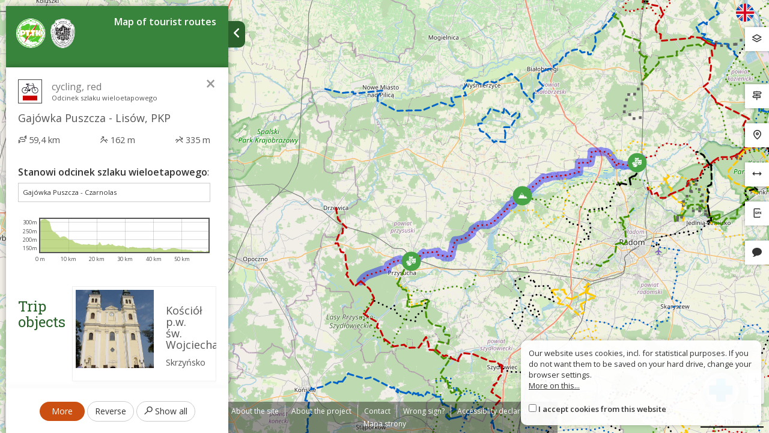

--- FILE ---
content_type: text/html; charset=UTF-8
request_url: https://mazowsze.szlaki.pttk.pl/en/mapa?item=132
body_size: 7778
content:


<!DOCTYPE html>
<html lang="en">
<head>
    <meta charset="utf-8">
    <meta http-equiv="X-UA-Compatible" content="IE=edge">
    <meta name="viewport" content="width=device-width, initial-scale=1">
    <meta name="description" content="">
    <meta name="author" content="">


    <meta name="msapplication-square70x70logo" content="/smalltile.png"/>
    <meta name="msapplication-square150x150logo" content="/mediumtile.png"/>
    <meta name="msapplication-wide310x150logo" content="/widetile.png"/>
    <meta name="msapplication-square310x310logo" content="/largetile.png"/>
    <meta name="theme-color" content="#388e3c">

    <link rel="shortcut icon" href="/images/icons/favicon.ico" type="image/x-icon"/>
    <link rel="apple-touch-icon" sizes="57x57" href="/images/icons/apple-touch-icon-57x57.png">
    <link rel="apple-touch-icon" sizes="60x60" href="/images/icons/apple-touch-icon-60x60.png">
    <link rel="apple-touch-icon" sizes="72x72" href="/images/icons/apple-touch-icon-72x72.png">
    <link rel="apple-touch-icon" sizes="76x76" href="/images/icons/apple-touch-icon-76x76.png">
    <link rel="apple-touch-icon" sizes="114x114" href="/images/icons/apple-touch-icon-114x114.png">
    <link rel="apple-touch-icon" sizes="120x120" href="/images/icons/apple-touch-icon-120x120.png">
    <link rel="apple-touch-icon" sizes="144x144" href="/images/icons/apple-touch-icon-144x144.png">
    <link rel="apple-touch-icon" sizes="152x152" href="/images/icons/apple-touch-icon-152x152.png">
    <link rel="apple-touch-icon" sizes="180x180" href="/images/icons/apple-touch-icon-180x180.png">
    <link rel="icon" type="image/png" href="/images/icons/favicon-16x16.png" sizes="16x16">
    <link rel="icon" type="image/png" href="/images/icons/favicon-32x32.png" sizes="32x32">
    <link rel="icon" type="image/png" href="/images/icons/favicon-96x96.png" sizes="96x96">
    <link rel="icon" type="image/png" href="/images/icons/android-chrome-192x192.png" sizes="192x192">

    <!-- Bootstrap core CSS -->
    <link href="/assets/f05b21d6/css/bootstrap.css" rel="stylesheet">
    <link href="/assets/f05b21d6/css/lightbox.css" rel="stylesheet">
    <link href="/assets/f05b21d6/css/style.css?v=1" rel="stylesheet">
    <link href="/assets/f05b21d6/css/ol.css" rel="stylesheet">
    <link href="/assets/f05b21d6/css/main.css" rel="stylesheet">

    <script src="/assets/f05b21d6/js/jquery.js"></script>
    <script src="/assets/f05b21d6/js/jquery-ui.min.js"></script>
    <script src="/assets/f05b21d6/js/bootstrap.min.js"></script>
    <script src="/assets/f05b21d6/js/lightbox.js"></script>
    <script src="/assets/f05b21d6/js/script.js"></script>

    <link href='https://fonts.googleapis.com/css?family=Open+Sans:400,600,300&subset=latin,latin-ext' rel='stylesheet'
          type='text/css'>
    <link href='https://fonts.googleapis.com/css?family=Roboto+Slab:100,400,700&subset=latin,latin-ext' rel='stylesheet'
          type='text/css'>

            <meta property="og:title" content="Map - Szlaki turystyczne Mazowsza" />            <meta property="og:description" content="A mobile guide for residents and tourists visiting our city" />            <meta property="og:locale" content="en_EN" />            <meta property="og:image" content="https://mazowsze.szlaki.pttk.pl/images/default.jpg" />    
    <title>Map - Szlaki turystyczne Mazowsza</title>

    <base href="/"/>
</head>

<body class="page-map">



<div id="panel" class="side-panel">
    <div class="view top">
    <a href="/" aria-label="Powrót do strony głównej"><img
                src="/assets/f05b21d6/images/logo.png" class="img-responsive"
                alt="Logo PTTK"></a>
        <h2 class="">
                <span class="subtitle">Map of tourist routes</span>
    </h2>
    <button class="toggle" aria-label="Ukryj panel wyszukiwania trasy">
        <span class="icon-chevron-left"></span>
    </button>
</div>
    <div class="view hideable default">
        <div class="search-panel">
            <div class="wrapper">
                <span class="icon-search"></span>
                <input placeholder="Search..." class="page-content-start" aria-label="Search" type="text" value="" name="search" id="search" />            </div>
            <div class="search-options">
                <label><input checked="checked" type="checkbox" value="1" name="search-type-object" id="search-type-object" /> places</label>
                <label><input checked="checked" type="checkbox" value="1" name="search-type-trip" id="search-type-trip" /> trails</label>
                <label><input type="checkbox" value="1" name="search-type-location" id="search-type-location" /> miejscowości</label>
            </div>

            <div class="buttons">
                <button class="btn btn-primary" id="find-route" title="Navigate here only by the trails">
                    <span class="icon-directions"></span> Select trip</button>
                                    <button class="btn btn-primary" id="button-draw" title="Draw any route"><i
                                class="icon-pencil"></i> Draw a route</button>
                            </div>
        </div>
    </div>

    <div class="view hideable draw">
        <h2>Draw a route</h2>

<div class="draw-panel mt-20" data-url="/en/map/saveDraw"
     data-stats-url="/en/map/drawStats">
    <div class="loading" style="display: none"></div>
    <div class="text-center">
        <div id="draw-modes" class="btn-group" role="group">
            <button class="btn btn-sm btn-default" data-mode="draw">Draw</button>
            <button class="btn btn-sm btn-default" data-mode="modify">Change</button>
        </div>
    </div>
    <div class="mode draw">
        <div class="alert alert-info start">Start drawing a segment by clicking on the map</div>
        <div class="alert alert-info continue"
             style="display: none">You can change the shape of the segment or save the route</div>
        <div class="alert alert-info continue"
             style="display: none">You can add the next segment by clicking at any end of the line</div>

        <div class="draw-in-progress" style="display: none;">
            <div class="alert alert-info">Double-click to finish drawing the line segment</div>
            <button class="btn btn-sm btn-round btn-default" id="draw-undo">
                <i class="icon-arrow-left"></i>
            </button>
        </div>
    </div>
    <div class="mode modify">
        <div class="alert alert-info">Click the line and drag the blue point to change its shape</div>
        <div class="alert alert-info">To delete a point, click on it while holding down the SHIFT key</div>
    </div>
    <div class="draw-info" style="display: none">
        <div class="length">Total length (2D): <span class="value"></span></div>


        <div class="text-center">
            <button class="btn btn-sm btn-default round mt-20" id="draw-stats">Calculate your statistics</button>
        </div>

        <div id="draw-route-info" class="mt-20">
    <div class="row text-center mb-20">
        <div class="col-xs-6">
            <i class="icon-length-route"></i> <span id="draw-route-distance"></span>
                            <div class="desc">Total length 3D</div>
                    </div>
        <div class="col-xs-6">
            <i class="icon-clock"></i> <span id="draw-route-duration"></span>
            <div class="desc">By foot</div>
        </div>
    </div>

    <div class="row text-center mb-20">
        <div class="col-xs-6">
            <i class="icon-elevation-up"></i>
            <span id="draw-route-elevation-up"></span>
        </div>
        <div class="col-xs-6">
            <i class="icon-elevation-down"></i>
            <span id="draw-route-elevation-down"></span>
        </div>
    </div>

    <div class="plot-view mb-20" id="draw-route-plot"></div>
</div>

        <div class="buttons">
            <button class="btn btn-sm btn-primary" id="draw-save">Save</button>
            <button class="btn btn-sm btn-default round" id="draw-clear">Clear</button>
        </div>
    </div>
</div>    </div>

    <div class="view hideable bottom text-center draw">
        <div class="button-wrapper">
            <button type="button" id="clear-draw" data-step="-1" data-default="Cancel"
                    class="btn btn-default round prev-step"><span></span></button>
        </div>
    </div>

    <div class="view hideable center with-scroll trip-info">
        <div class="scrollview">
            <button class="closer" id="hide-trip">&times;</button>
            <div class="content"></div>
            <div class="plot-view mb-20 mt-20" id="trip-plot"></div>
            <div id="items"></div>
            <div class="trail-gpx text-center">
                <a class="btn btn-primary btn-sm">Download as GPX</a>
            </div>
        </div>
    </div>

    <div class="view hideable bottom text-center trip-info">
        <a class="btn btn-primary" href="#" target="_blank" id="show-trip">More</a>
        <button class="btn btn-default round" id="reverse-trip">Reverse</button>
        <button class="btn btn-default round" id="zoom-trip"><span class="icon-search"></span> Show all        </button>
    </div>

    <div class="view hideable center with-scroll planer">
        <div class="loading-container">
            <div class="loading"></div>
        </div>
        <div class="scrollview">
            <div class="step step-1">
                
    <h2>Select trip</h2>


    <ul id="route-points" class="route-points"></ul>

    <div class="clearfix">
        <button class="btn btn-success btn-sm round" id="clear-points">Clear</button>
        <button class="btn btn-success btn-sm round" id="reverse-points">Reverse</button>

        <button class="btn btn-primary btn-sm pull-right" id="add-next-point">Add another point</button>
    </div>


<div id="planer-route-info" class="mt-20">
    <div class="row text-center mb-20">
        <div class="col-xs-6">
            <i class="icon-length-route"></i> <span id="planer-route-distance"></span>
                    </div>
        <div class="col-xs-6">
            <i class="icon-clock"></i> <span id="planer-route-duration"></span>
            <div class="desc">By foot</div>
        </div>
    </div>

    <div class="row text-center mb-20">
        <div class="col-xs-6">
            <i class="icon-elevation-up"></i>
            <span id="planer-route-elevation-up"></span>
        </div>
        <div class="col-xs-6">
            <i class="icon-elevation-down"></i>
            <span id="planer-route-elevation-down"></span>
        </div>
    </div>

    <div class="plot-view mb-20" id="planer-route-plot"></div>
</div>


    <div class="hidden" id="point-factory"
                    data-start="Starting point"
                    data-end="Destination point"
                    data-via="For"
            >
        <div class="route-point" title="Drag to change the order">

            <span class="letter"></span>

            <a class="remove" href="#">&times;</a>
            <span class="name"></span>

            <div class="input-group">
                <input class="form-control" type="text" value="" name="location_name[]" id="location_name" />                <span class="input-group-btn">
				<button class="btn btn-success pick-on-map" type="button"
                        title="Point the place on the map"><span
                            class="icon-pin"></span> Pick</button>
			</span>
            </div>
        </div>
    </div>

            </div>

            <div class="step step-2">
                
<div class="form-container">
	
	<h2>Add places</h2>

	<!-- Nav tabs -->
	<ul class="nav nav-tabs mt-20 mb-20" role="tablist">
	  <li role="presentation" class="active">
		  <a href="#found-places" role="tab" data-toggle="tab">
				<i class="icon-search"></i>
				Search		  </a>
	  </li>
	  <li role="presentation">
			<a href="#picked-places" role="tab" data-toggle="tab">
				<i class="icon-added"></i>
				Chosen				<span class="badge" id="picked-count">0</span>
			</a>
	  </li>
	</ul>

	<!-- Tab panes -->
	<div class="tab-content">
		<div role="tabpanel" class="tab-pane active" id="found-places">

			<div class="filter-form mt-20 mb-20">				
				<form method="post" action="/en/map/items">
					<div class="form-group">
						<select class="selectpicker form-control" name="category_id" id="category_id">
<option value="">All categories</option>
<option value="60">Zgłoszenia</option>
<option value="7">Landmarks</option>
<option value="8">Natural attractions</option>
<option value="9">Heritage / touring attractions</option>
</select>					</div>
					<input type="hidden" value="" name="bbox" id="bbox" />					<div class="text-center">
						<input class="btn btn-primary" type="submit" name="yt0" value="Show" />	
					</div>
				</form>
			</div>

			<div class="padding result">
				<p class="text-center midgrey-txt">
					Choose search criteria				</p>
			</div>

		</div>
		<div role="tabpanel" class="tab-pane" id="picked-places">
			<div class="result"></div>
			<p class="text-center midgrey-txt empty-placeholder">
				No place has been added yet			</p>
		</div>
	</div>

	
</div>            </div>

            <div class="step step-3">
                <h2>Save route</h2>

<div class="padding">
	<form method="post" action="/en/map/savePlaner">
		
		<div class="padding place-search">
			<input class="form-control" placeholder="Trip name..." type="text" value="" name="title" id="title" />		</div>
		
		<input type="hidden" value="" name="route_points" id="route_points" />		<input type="hidden" value="" name="item_ids" id="item_ids" />		<input type="hidden" value="" name="main" id="main" />		
		
		<div class="text-center pt-20">
			<input type="submit" class="btn btn-primary" value="Done">
		</div>
		
	</form>
</div>            </div>
        </div>
    </div>

    <div class="view hideable bottom text-center planer">
        <div class="button-wrapper">
            <button type="button" id="back-button" data-step="-1" data-default="Cancel"
                    class="btn btn-default round prev-step"><span></span></button>
            <button type="button" id="add-poi-button" data-step="2" class="btn btn-success round"><span></span> Add places</button>
            <button type="button" id="save-button" data-step="3" class="btn btn-success round"><span></span>Save </button>
        </div>
    </div>

</div>


    <div class="rescue-app">
        <div class="link">
            <a class="app" href="/en/strona/aplikacje#na-ratunek">
                <img src="/images/layout/logo-rescue.png" alt="Na ratunek"/>
            </a>
            <div class="info">
                <div class="content">
                    <div>Aplikacja RATUNEK</div>
                    <div>(powiadomienie TOPR, GOPR lub WOPR).</div>
                    <div style="margin-top: 10px">Wyruszasz w góry, na szlak lub nad wodę? Czy masz już aplikację RATUNEK?</div>
                    <div>Umożliw pomoc sobie i ratownikom.</div>
                    <div style="margin-top: 10px">Kliknij i pobierz ją teraz:</div>
                    <p style="text-align: center; margin-top: 10px;">
                        <a href="https://apps.apple.com/pl/app/ratunek/id1147162181"> <img
                                    src="/assets/f05b21d6/images/app-store-badge-pl.svg" alt="App store"
                                    width="135"
                                    height="40"/> </a>
                        <a href="https://play.google.com/store/apps/details?id=com.pagasolutions.emergencycall_pl"
                           target="_blank" rel="noopener noreferrer"> <img
                                    src="/assets/f05b21d6/images/google-play-badge-pl.svg" alt="Google play"
                                    width="135"
                                    height="40"/>&nbsp;</a>
                    </p>
                    <div id="na-ratunek" style="text-align: center; margin-top: 20px;"><img
                                style="border-radius: 10px; max-width: 100%;"
                                src="/assets/f05b21d6/images/na-ratunek.jpg" alt="Na ratunek"/></div>
                </div>
            </div>
        </div>

    </div>




    <div id="map" class="map-container"></div>
    <div id="popup" class="ol-popup">
        <a href="#" class="closer">&times;</a>
        <div id="popup-content"></div>
    </div>

    <div class="hidden" id="lang"
         data-error="Error"
         data-back="Back"
         data-set="Set"
         data-add-point="Add point"
         data-more="more"
         data-nav-start="start"
         data-nav-via="via"
         data-nav-end="destination"
         data-all="All"
         data-none="Not chosen"
         data-picked="Selected"
         data-navigate-with-google="Navigate by Google Maps"></div>

    <!--<div class="languages">
<a href="/mapa?item=132"><img src="/assets/f05b21d6/images/flag-pl.png" alt="" /></a><a href="/de/mapa?item=132"><img src="/assets/f05b21d6/images/flag-de.png" alt="" /></a></div>-->

<div class="languages">
    <div class="dropdown border-block">
        <button data-toggle="dropdown" aria-label="Zmiana języków">
            <img class="flag" src="/assets/45dbd3ea/img/flags/en.png" alt="" />            <span class="caret"></span>
        </button>
        <ul class="dropdown-menu dropdown-menu-right shadow">
            <li><a href="/mapa?item=132"><img class="flag" src="/assets/45dbd3ea/img/flags/pl.png" alt="" /> Polski</a></li><li><a href="/de/mapa?item=132"><img class="flag" src="/assets/45dbd3ea/img/flags/de.png" alt="" /> Deutsch</a></li>        </ul>
    </div>
</div>    <div class="map-buttons">


        <div class="wrapper hoverable layers">
            <div class="view clickable" id="button-layers" data-modal="#layer-modal">
                <span class="icon"><i class="icon-layer"></i></span>
                <span class="title">
                Zmień mapę                <span class="subtitle"></span>
</span>
            </div>
        </div>


        <div class="wrapper hoverable">
            <div class="view clickable" id="display-trip" data-modal="#category-modal-trip">
                <span class="icon"><i class="icon-route-marks"></i></span>
                <span class="title">
                Choose the type of route                <span class="subtitle"></span>
</span>
            </div>
        </div>

        <div class="wrapper hoverable">
            <div class="view clickable" id="display-poi" data-modal="#category-modal-object">
                <span class="icon"><i class="icon-trip-poi"></i></span>
                <span class="title">
                Show places                <span class="subtitle"></span>
</span>

            </div>
        </div>

        <div class="wrapper hoverable">
            <div class="view clickable" id="button-measure">
                <span class="icon"><i class="icon-length"></i></span>
                <span class="title">Measure the distance</span>
            </div>
        </div>

        <div class="wrapper hoverable">
            <div class="view clickable" id="button-gpx">
                <span class="icon"><i class="icon-export-gpx"></i></span>
                <label class="title" for="gpx-file">Upload a GPX file</label>
            </div>
        </div>

        <div class="wrapper hoverable">
            <div class="view clickable" id="wrong-sign" data-url="/en/znak-nie-tak">
                <span class="icon"><i class="icon-bubble"></i></span>
                <span class="title">Wrong sign?</span>
            </div>
        </div>
    </div>




<div class="modal fade category-picker object" tabindex="-1" role="dialog" id="category-modal-object">
    <div class="modal-dialog" role="document">
        <div class="modal-content">
            <div class="modal-header">
                <button type="button" class="close" data-dismiss="modal" aria-label="Close"><span
                            aria-hidden="true">&times;</span></button>
                <h4 class="modal-title">Places categories</h4>
            </div>
            <div class="modal-body">

                <div class="pull-right mb-10">
                    <button class="btn btn-xs btn-default all-checkbox">Select all</button>
                    <button class="btn btn-xs btn-default none-checkbox">Deselect all</button>
                </div>

                <ul class="categories">
                                                                    <li>
                            <div class="title">
                                                                    <span class="icon"><img src="/media/category/7/icon-xxxs.png" alt="" /></span>
                                                                Landmarks                                                            </div>
                            <span class="checker"><input value="7" type="checkbox" name="category[]" /></span>
                                                            <ul>
                                                                            <li>
                                            <label class="title">
                                                <input value="10" type="checkbox" name="category[]" />                                                <span class="icon"><img src="/media/category/10/icon-xxxs.png" alt="" /></span>
                                                Peak                                            </label>
                                        </li>
                                                                            <li>
                                            <label class="title">
                                                <input value="12" type="checkbox" name="category[]" />                                                <span class="icon"><img src="/media/category/12/icon-xxxs.png" alt="" /></span>
                                                Watercourse                                            </label>
                                        </li>
                                                                            <li>
                                            <label class="title">
                                                <input value="15" type="checkbox" name="category[]" />                                                <span class="icon"><img src="/media/category/15/icon-xxxs.png" alt="" /></span>
                                                Bridge                                            </label>
                                        </li>
                                                                            <li>
                                            <label class="title">
                                                <input value="16" type="checkbox" name="category[]" />                                                <span class="icon"><img src="/media/category/16/icon-xxxs.png" alt="" /></span>
                                                City                                            </label>
                                        </li>
                                                                            <li>
                                            <label class="title">
                                                <input value="17" type="checkbox" name="category[]" />                                                <span class="icon"><img src="/media/category/17/icon-xxxs.png" alt="" /></span>
                                                Village                                            </label>
                                        </li>
                                                                    </ul>
                                                    </li>
                                                                    <li>
                            <div class="title">
                                                                    <span class="icon"><img src="/media/category/8/icon-xxxs.png" alt="" /></span>
                                                                Natural attractions                                                            </div>
                            <span class="checker"><input value="8" type="checkbox" name="category[]" /></span>
                                                            <ul>
                                                                            <li>
                                            <label class="title">
                                                <input value="18" type="checkbox" name="category[]" />                                                <span class="icon"><img src="/media/category/18/icon-xxxs.png" alt="" /></span>
                                                National Park                                            </label>
                                        </li>
                                                                            <li>
                                            <label class="title">
                                                <input value="19" type="checkbox" name="category[]" />                                                <span class="icon"><img src="/media/category/19/icon-xxxs.png" alt="" /></span>
                                                Landscape Park                                            </label>
                                        </li>
                                                                            <li>
                                            <label class="title">
                                                <input value="20" type="checkbox" name="category[]" />                                                <span class="icon"><img src="/media/category/20/icon-xxxs.png" alt="" /></span>
                                                Preserve                                            </label>
                                        </li>
                                                                            <li>
                                            <label class="title">
                                                <input value="25" type="checkbox" name="category[]" />                                                <span class="icon"><img src="/media/category/25/icon-xxxs.png" alt="" /></span>
                                                Water reservoir                                              </label>
                                        </li>
                                                                            <li>
                                            <label class="title">
                                                <input value="26" type="checkbox" name="category[]" />                                                <span class="icon"><img src="/media/category/26/icon-xxxs.png" alt="" /></span>
                                                Other natural attractions                                            </label>
                                        </li>
                                                                    </ul>
                                                    </li>
                                                                    <li>
                            <div class="title">
                                                                    <span class="icon"><img src="/media/category/9/icon-xxxs.png" alt="" /></span>
                                                                Heritage / touring attractions                                                            </div>
                            <span class="checker"><input value="9" type="checkbox" name="category[]" /></span>
                                                            <ul>
                                                                            <li>
                                            <label class="title">
                                                <input value="27" type="checkbox" name="category[]" />                                                <span class="icon"><img src="/media/category/27/icon-xxxs.png" alt="" /></span>
                                                Other historic objects                                            </label>
                                        </li>
                                                                            <li>
                                            <label class="title">
                                                <input value="29" type="checkbox" name="category[]" />                                                <span class="icon"><img src="/media/category/29/icon-xxxs.png" alt="" /></span>
                                                Museum                                            </label>
                                        </li>
                                                                            <li>
                                            <label class="title">
                                                <input value="31" type="checkbox" name="category[]" />                                                <span class="icon"><img src="/media/category/31/icon-xxxs.png" alt="" /></span>
                                                Wooden church                                            </label>
                                        </li>
                                                                            <li>
                                            <label class="title">
                                                <input value="35" type="checkbox" name="category[]" />                                                <span class="icon"><img src="/media/category/35/icon-xxxs.png" alt="" /></span>
                                                Brick church                                            </label>
                                        </li>
                                                                            <li>
                                            <label class="title">
                                                <input value="39" type="checkbox" name="category[]" />                                                <span class="icon"><img src="/media/category/39/icon-xxxs.png" alt="" /></span>
                                                Chapel                                            </label>
                                        </li>
                                                                            <li>
                                            <label class="title">
                                                <input value="40" type="checkbox" name="category[]" />                                                <span class="icon"><img src="/media/category/40/icon-xxxs.png" alt="" /></span>
                                                Monument / Memorial                                            </label>
                                        </li>
                                                                            <li>
                                            <label class="title">
                                                <input value="41" type="checkbox" name="category[]" />                                                <span class="icon"><img src="/media/category/41/icon-xxxs.png" alt="" /></span>
                                                Castle/Palace                                            </label>
                                        </li>
                                                                            <li>
                                            <label class="title">
                                                <input value="42" type="checkbox" name="category[]" />                                                <span class="icon"><img src="/media/category/42/icon-xxxs.png" alt="" /></span>
                                                Castle/Palace (in ruin)                                            </label>
                                        </li>
                                                                            <li>
                                            <label class="title">
                                                <input value="43" type="checkbox" name="category[]" />                                                <span class="icon"><img src="/media/category/43/icon-xxxs.png" alt="" /></span>
                                                Brick manor house                                            </label>
                                        </li>
                                                                            <li>
                                            <label class="title">
                                                <input value="44" type="checkbox" name="category[]" />                                                <span class="icon"><img src="/media/category/44/icon-xxxs.png" alt="" /></span>
                                                Wooden manor house                                            </label>
                                        </li>
                                                                            <li>
                                            <label class="title">
                                                <input value="45" type="checkbox" name="category[]" />                                                <span class="icon"><img src="/media/category/45/icon-xxxs.png" alt="" /></span>
                                                Secular monument of wooden architecture                                            </label>
                                        </li>
                                                                            <li>
                                            <label class="title">
                                                <input value="46" type="checkbox" name="category[]" />                                                <span class="icon"><img src="/media/category/46/icon-xxxs.png" alt="" /></span>
                                                Cementery                                            </label>
                                        </li>
                                                                            <li>
                                            <label class="title">
                                                <input value="47" type="checkbox" name="category[]" />                                                <span class="icon"><img src="/media/category/47/icon-xxxs.png" alt="" /></span>
                                                Other interesting places                                            </label>
                                        </li>
                                                                    </ul>
                                                    </li>
                                                                    <li>
                            <div class="title">
                                                                    <span class="icon"><img src="/media/category/60/icon-xxxs.png" alt="" /></span>
                                                                Zgłoszenia                                                            </div>
                            <span class="checker"><input value="60" type="checkbox" name="category[]" /></span>
                                                            <ul>
                                                                            <li>
                                            <label class="title">
                                                <input value="61" type="checkbox" name="category[]" />                                                <span class="icon"><img src="/media/category/60/icon-xxxs.png" alt="" /></span>
                                                Ostrzeżenie                                            </label>
                                        </li>
                                                                    </ul>
                                                    </li>
                                    </ul>
            </div>
            <div class="modal-footer">
                <button type="button" class="btn btn-default round action-hide"
                        data-dismiss="modal">Hide all</button>
                <button type="button" class="btn btn-primary action-show"
                        data-dismiss="modal">Show selected</button>
            </div>
        </div>
    </div>
</div>

<div class="modal fade category-picker trip" tabindex="-1" role="dialog" id="category-modal-trip">
    <div class="modal-dialog" role="document">
        <div class="modal-content">
            <div class="modal-header">
                <button type="button" class="close" data-dismiss="modal" aria-label="Close"><span
                            aria-hidden="true">&times;</span></button>
                <h4 class="modal-title">Types of routes</h4>
            </div>
            <div class="modal-body">

                <div class="pull-right mb-10">
                    <button class="btn btn-xs btn-default all-checkbox">Select all</button>
                    <button class="btn btn-xs btn-default none-checkbox">Deselect all</button>
                </div>

                <ul class="categories">
                                                                    <li>
                            <div class="title">
                                                                    <span class="trail-sign foot" data-title=""><span class="color" style="background-color:#dd0000"></span></span>                                                                Hiking                                                                    <div class="line "></div>
                                                            </div>
                            <span class="checker"><input value="5" checked="checked" type="checkbox" name="category[]" /></span>
                                                    </li>
                                                                    <li>
                            <div class="title">
                                                                    <span class="trail-sign bike" data-title=""><span class="color" style="background-color:#dd0000"></span></span>                                                                Cycling                                                                    <div class="line dotted"></div>
                                                            </div>
                            <span class="checker"><input value="6" checked="checked" type="checkbox" name="category[]" /></span>
                                                    </li>
                                                                    <li>
                            <div class="title">
                                                                    <span class="trail-sign edu" data-title=""><span class="color" style="background-color:#dd0000"></span></span>                                                                Educational                                                                    <div class="line square"></div>
                                                            </div>
                            <span class="checker"><input value="49" checked="checked" type="checkbox" name="category[]" /></span>
                                                    </li>
                                                                    <li>
                            <div class="title">
                                                                    <span class="trail-sign mtb" data-title=""><span class="color" style="background-color:#dd0000"></span></span>                                                                MTB                                                                    <div class="line da_sq_sq"></div>
                                                            </div>
                            <span class="checker"><input value="51" checked="checked" type="checkbox" name="category[]" /></span>
                                                    </li>
                                                                    <li>
                            <div class="title">
                                                                    <span class="trail-sign walk" data-title=""><span class="color" style="background-color:#dd0000"></span></span>                                                                Strolling                                                                    <div class="line short"></div>
                                                            </div>
                            <span class="checker"><input value="52" checked="checked" type="checkbox" name="category[]" /></span>
                                                    </li>
                                                                    <li>
                            <div class="title">
                                                                    <span class="trail-sign misc" data-title=""><span class="color" style="background-color:#dd0000"></span></span>                                                                Dojściowy                                                                    <div class="line "></div>
                                                            </div>
                            <span class="checker"><input value="58" checked="checked" type="checkbox" name="category[]" /></span>
                                                    </li>
                                                                    <li>
                            <div class="title">
                                                                    <span class="trail-sign misc" data-title=""><span class="color" style="background-color:#dd0000"></span></span>                                                                Kajakowy                                                                    <div class="line "></div>
                                                            </div>
                            <span class="checker"><input value="59" checked="checked" type="checkbox" name="category[]" /></span>
                                                    </li>
                                    </ul>
            </div>
            <div class="modal-footer">
                <button type="button" class="btn btn-default round action-hide"
                        data-dismiss="modal">Hide all</button>
                <button type="button" class="btn btn-primary action-show"
                        data-dismiss="modal">Show selected</button>
            </div>
        </div>
    </div>
</div>
<div class="modal fade layer-picker" tabindex="-1" role="dialog" id="layer-modal">
    <div class="modal-dialog" role="document">
        <div class="modal-content">
            <div class="modal-header">
                <button type="button" class="close" data-dismiss="modal" aria-label="Close"><span
                            aria-hidden="true">&times;</span></button>
                <h4 class="modal-title">Wybierz mapę</h4>
            </div>
            <div class="modal-body">

                <div id="base-layers">
                                            <div class="wrapper">
                        <span class="layer active" data-layer="osm">
                            <span class="icon"><i class="icon-check-mark"></i></span>
                            <img src="/assets/f05b21d6/images/layer/osm.png" alt=""/>
                        </span>
                            <span class="title">Open Street Map</span>
                        </div>
                                            <div class="wrapper">
                        <span class="layer" data-layer="orto">
                            <span class="icon"><i class="icon-check-mark"></i></span>
                            <img src="/assets/f05b21d6/images/layer/orto.png" alt=""/>
                        </span>
                            <span class="title">Satellite</span>
                        </div>
                                            <div class="wrapper">
                        <span class="layer" data-layer="topo">
                            <span class="icon"><i class="icon-check-mark"></i></span>
                            <img src="/assets/f05b21d6/images/layer/topo.png" alt=""/>
                        </span>
                            <span class="title">Topographic map</span>
                        </div>
                                            <div class="wrapper">
                        <span class="layer" data-layer="compass">
                            <span class="icon"><i class="icon-check-mark"></i></span>
                            <img src="/assets/f05b21d6/images/layer/compass.png" alt=""/>
                        </span>
                            <span class="title">Mapa turystyczna<br>Compass</span>
                        </div>
                                            <div class="wrapper">
                        <span class="layer" data-layer="physio">
                            <span class="icon"><i class="icon-check-mark"></i></span>
                            <img src="/assets/f05b21d6/images/layer/physio.png" alt=""/>
                        </span>
                            <span class="title">Mapa fizjograficzna</span>
                        </div>
                                            <div class="wrapper">
                        <span class="layer" data-layer="adm">
                            <span class="icon"><i class="icon-check-mark"></i></span>
                            <img src="/assets/f05b21d6/images/layer/adm.png" alt=""/>
                        </span>
                            <span class="title">Mapa administracyjna</span>
                        </div>
                                    </div>

                                    <h5>Warstwy do nałożenia, z przezroczystością</h5>

                    <div id="overlay-layers">
                                                    <div class="wrapper">
						<span class="layer" data-layer="relief">
							<span class="icon"><i class="icon-check-mark"></i></span>
							<img src="/assets/f05b21d6/images/layer/relief.png" alt=""/>
						</span>
                                <span class="title">Cieniowana rzeźba<br>terenu (LIDAR)</span>
                                                                    <input type="range" min="20" max="100" value="80" step="20" class="slider"
                                           id="relief-opacity" style="display: none">
                                                            </div>
                                                    <div class="wrapper">
						<span class="layer" data-layer="regions">
							<span class="icon"><i class="icon-check-mark"></i></span>
							<img src="/assets/f05b21d6/images/layer/regions.png" alt=""/>
						</span>
                                <span class="title">Regiony geograficzne</span>
                                                            </div>
                                            </div>

                
                <div class="text-muted mt-20" style="font-size: 0.7em">
                                            Satellite, Topographic map, Shaded relief &copy; geoportal.gov.pl <br>Mapa turystyczna &copy; Wydawnictwo Compass, Kraków<br>Open Street Map &copy; autorzy OpenStreetMap                                    </div>
            </div>
        </div>
    </div>
</div>

    <div class="modal fade" tabindex="-1" role="dialog" id="alert-modal">
        <div class="modal-dialog" role="document">
            <div class="modal-content">
                <div class="modal-header">
                    <button type="button" class="close" data-dismiss="modal" aria-label="Close"><span
                                aria-hidden="true">&times;</span></button>
                    <h4 class="modal-title"></h4>
                </div>
                <div class="modal-body">

                </div>
                <div class="modal-footer">
                    <div class="text-center">
                        <button type="button" data-dismiss="modal" class="btn btn-primary">OK</button>
                    </div>
                </div>
            </div>
        </div>
    </div>

    <form id="upload-gpx" action="/en/map/uploadGpx" style="display: none">
        <input type="text" class="form-control" name="name">
        <input type="file" id="gpx-file" name="gpx" accept=".gpx">
    </form>

    <div class="modal fade" tabindex="-1" role="dialog" id="gpx-modal" data-backdrop="static" data-keyboard="false">
        <div class="modal-dialog" role="document">
            <div class="modal-content">
                <div class="modal-header">
                    <h4 class="modal-title">Upload a GPX file</h4>
                </div>
                <div class="modal-body">
                </div>
            </div>
        </div>
    </div>


    <div id="wrong-sign-text" class="hidden">
        <p>If you know about the place where the trail is incorrectly marked, click it on the map with the right button and select the option "Wrong sign?"</p>
        <p class="text-center">
            <img src="/assets/f05b21d6/images/sign-info-en.png" alt="">
        </p>
    </div>





    <ul class="bottom-menu">
        <li><a href="/en/strona/about-the-site">About the site</a></li>
        <li><a href="/en/strona/about-the-project">About the project</a></li>
        <li><a href="/en/strona/contact">Contact</a></li>
                <li><a href="/en/znak-nie-tak">Wrong sign?</a></li>
                    <li><a href="/en/strona/accessiblity-declaration">Accessiblity declaration</a></li>
                            <li><a href="/en/site/sitemap">Mapa strony</a></li>
            </ul>


<script>var AssetsUrl = '/assets/f05b21d6'</script>

	<div id="accept-cookies-question">
		Our website uses cookies, incl. for statistical purposes. If you do not want them to be saved on your hard drive, change your browser settings.<br>
		<a href="https://pl.wikipedia.org/wiki/HTTP_cookie"> More on this...</a> <br>
        <br>
		<input type="checkbox" value="1" id="accept-cookies"/> <label for="accept-cookies">I accept cookies from this website</label>
	</div>

	<script>
		$(function() {
			$('#accept-cookies-question input').change(function() {
				App.setCookie('accept', 1, 360)
				$('#accept-cookies-question').fadeOut('fast')
			})
		})
	</script>

<script type="text/javascript" src="/assets/6f3f6beb/lib/flot.js"></script>
<script type="text/javascript" src="/assets/f05b21d6/js/map-lib.min.js"></script>
<script type="text/javascript" src="/assets/f05b21d6/js/view/map.js"></script>
<script type="text/javascript">
/*<![CDATA[*/
jQuery(function($) {

    App.map = new TSMap({"lat":52.1,"lon":21,"zoom":9,"target":"map","url":"\/en\/map\/data","view":"main","item":{"id":132,"type":"trip","lat":51.34634649,"lon":20.53402987},"location":null});
    if(false) {
        $("#find-route").click();    
    }

});
/*]]>*/
</script>
</body>
</html>



--- FILE ---
content_type: text/html; charset=UTF-8
request_url: https://mazowsze.szlaki.pttk.pl/en/map/items
body_size: 479
content:


    <div class="list-wrapper">
        

    <div class="card trip horizontal "
         data-id="132"
         data-url="/en/132-pttk-mazowsze-gajowka-puszcza-lisow-pkp">
                <div class="card-desc">
                            <div class="text-xs text-muted">
                    Odcinek szlaku wieloetapowego                    <br>
                </div>
                        <h4 class="title">Gajówka Puszcza - Lisów, PKP</h4>
                                        <div class="subtitle">
                    <span>
                        <i class="icon-length-route"></i>
                        <span class="distance">59,4 km</span>
                    </span>
                                                                <span>
                            <i class="icon-elevation-up"></i>
                            <span class="ele-up">162 m</span>
                        </span>
                        <span>
                            <i class="icon-elevation-down"></i>
                            <span class="ele-down">335 m</span>
                        </span>
                                    </div>
                    </div>
    </div>

    </div>





--- FILE ---
content_type: text/html; charset=UTF-8
request_url: https://mazowsze.szlaki.pttk.pl/en/item/preview?id=132
body_size: 838
content:


    <div class="card trip" data-id="132" data-url="/en/132-pttk-mazowsze-gajowka-puszcza-lisow-pkp">
        <div class="sign-wrapper">
            <span class="trail-sign bike" data-title=""><span class="color" style="background-color:#c80000"></span></span>            <div class="text">
                cycling, red                                    <div class="text-xs text-muted">
                        Odcinek szlaku wieloetapowego                    </div>
                            </div>
        </div>
        <div class="card-desc">
            <h4 class="title">Gajówka Puszcza - Lisów, PKP</h4>
                                        <div class="subtitle">
                    <span>
                        <i class="icon-length-route"></i>
                        <span class="distance">59,4 km</span>
                    </span>
                                                                <span>
                            <i class="icon-elevation-up"></i>
                            <span class="ele-up">162 m</span>
                        </span>
                        <span>
                            <i class="icon-elevation-down"></i>
                            <span class="ele-down">335 m</span>
                        </span>
                                    </div>
                    </div>
    </div>

            <b>Stanowi odcinek szlaku wieloetapowego</b>:<br>
        <div class="trail-child" data-id="1486">
            <div class="text-small">Gajówka Puszcza - Czarnolas</div>
                    </div>
    
            <div class="trip-objects">
            <h3>Trip objects</h3>
            <div class="list-wrapper">
                

    <div class="card object horizontal" data-id="535"
         data-lat="51.375018408914"
         data-lon="20.64910020725" data-url="/en/535-pttk-mazowsze-kosciol-pw-sw-wojciecha"
         data-cat="9">
                    <div class="card-thumb" style="background-image: url('/media/photos/829/m.jpg');"></div>
                <div class="card-desc">
            <h4 class="title">Kościół p.w. św. Wojciecha </h4>
                                        <span class="subtitle">Skrzyńsko</span>
                    </div>
            </div>



    <div class="card object horizontal" data-id="879"
         data-lat="51.468084551747"
         data-lon="20.904022002424" data-url="/en/879-pttk-mazowsze-wies-przytyk"
         data-cat="7">
                    <div class="card-thumb" style="background-image: url('/media/photos/1140/m.jpg');"></div>
                <div class="card-desc">
            <h4 class="title">Wieś Przytyk</h4>
                                        <span class="subtitle">Przytyk</span>
                    </div>
            </div>



    <div class="card object horizontal" data-id="529"
         data-lat="51.515507294796"
         data-lon="21.165293966379" data-url="/en/529-pttk-mazowsze-kosciol-pw-nawiedzenia-nmp"
         data-cat="9">
                    <div class="card-thumb" style="background-image: url('/media/photos/812/m.jpg');"></div>
                <div class="card-desc">
            <h4 class="title">Kościół p.w. Nawiedzenia NMP </h4>
                                        <span class="subtitle">Lisów</span>
                    </div>
            </div>

            </div>
        </div>
    
